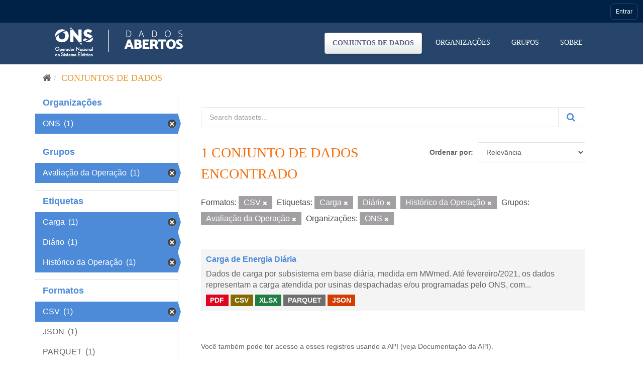

--- FILE ---
content_type: application/javascript
request_url: https://navegacaoglobal.ons.org.br/js/common.js?v=8
body_size: 336
content:
// arquivo com funções para auxiliar todo o projeto, 
// podendo ser usado em qualquer arquivo js


function _isEmptyString(string){
    string = string === 'undefined' | string == null ? '' : string;

    if(typeof string !== 'string')
        return false;

        return string.length === 0;// || !JSON.parse(string);
}